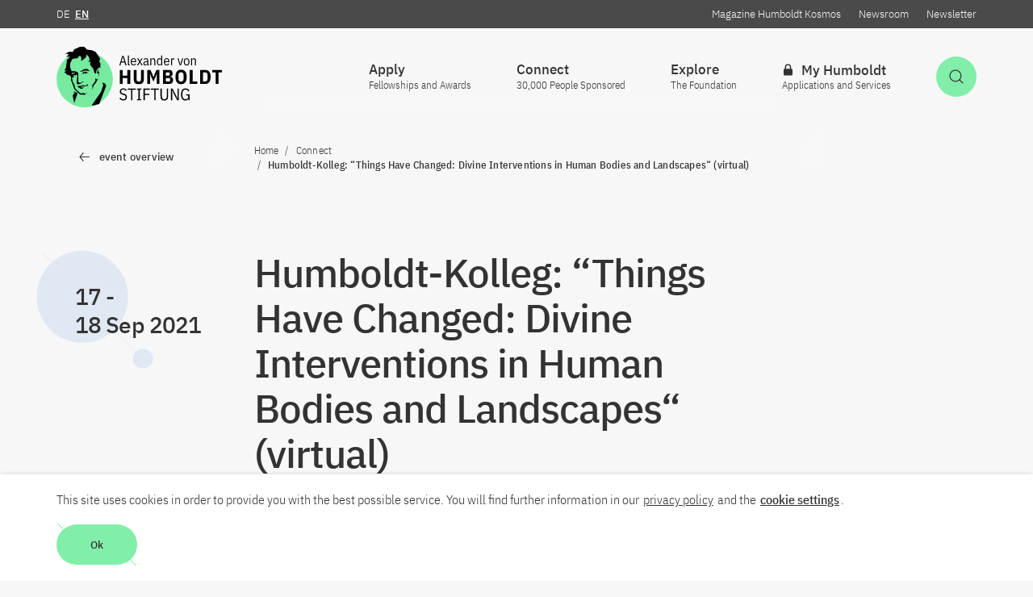

--- FILE ---
content_type: text/html; charset=utf-8
request_url: https://www.humboldt-foundation.de/en/connect/humboldt-kolleg-things-have-changed-divine-interventions-in-human-bodies-and-landscapes-virtuell
body_size: 8947
content:
<!DOCTYPE html>
<html class="no-js" lang="en">
<head>

<meta charset="utf-8">
<!-- 
	This website is powered by TYPO3 - inspiring people to share!
	TYPO3 is a free open source Content Management Framework initially created by Kasper Skaarhoj and licensed under GNU/GPL.
	TYPO3 is copyright 1998-2026 of Kasper Skaarhoj. Extensions are copyright of their respective owners.
	Information and contribution at https://typo3.org/
-->



<title>Humboldt-Kolleg: “Things Have Changed: Divine Interventions in Human Bodies and Landscapes“ (virtual) - Alexander von Humboldt-Stiftung</title>
<meta http-equiv="x-ua-compatible" content="IE=edge" />
<meta name="generator" content="TYPO3 CMS" />
<meta name="viewport" content="width=device-width, initial-scale=1.0" />
<meta property="og:title" content="Humboldt-Kolleg: “Things Have Changed: Divine Interventions in Human Bodies and Landscapes“ (virtual)" />
<meta property="og:type" content="article" />
<meta property="og:image" content="https://www.humboldt-foundation.de/fileadmin/avh-logo-twitter.png" />
<meta name="twitter:card" content="summary" />
<meta name="twitter:title" content="Humboldt-Kolleg: “Things Have Changed: Divine Interventions in Human Bodies and Landscapes“ (virtual)" />
<meta name="twitter:site" content="@AvHStiftung" />
<meta name="twitter:image" content="https://www.humboldt-foundation.de/fileadmin/avh-logo-twitter.png" />
<meta name="twitter:image:url" content="https://www.humboldt-foundation.de/fileadmin/avh-logo-twitter.png" />









<script>      document.documentElement.className = document.documentElement.className.replace(/(\s|^)no-js(\s|$)/, '$1js$2');      window.lazySizesConfig = {        lazyClass: 'js-lazyload'      };      window.alex = {        TITLE: 'Alexander von Humboldt-Stiftung',        ASSET_BASE_URL: 'https://assets.humboldt-foundation.de/2/',        JS_BASE_URL: 'https://assets.humboldt-foundation.de/2/javascripts.html',        ICON_SPRITE_URL: 'https://assets.humboldt-foundation.de/2/icons/icons.svg',        iconSpriteUrl: 'https://assets.humboldt-foundation.de/2/icons/icons.svg',        GDW_V1_URL: '/typo3conf/ext/rsmavhcontent/Resources/Public/Api/gdw-update-de.json',      };</script>    <!-- Copyright (c) 2000-2020 etracker GmbH. All rights reserved. -->    <!-- This material may not be reproduced, displayed, modified or distributed -->    <!-- without the express prior written permission of the copyright holder. -->    <!-- etracker tracklet 5.0 -->    <script type="text/javascript">    // var et_pagename = "";    // var et_areas = "";    // var et_tval = 0;    // var et_tsale = 0;    // var et_tonr = "";    // var et_basket = "";    </script>    <script id="_etLoader" type="text/javascript" charset="UTF-8" data-block-cookies="true" data-respect-dnt="true" data-secure-code="7PKzQs" src="//code.etracker.com/code/e.js" async></script>    <!-- etracker tracklet 5.0 end --><link rel="stylesheet" href="https://assets.humboldt-foundation.de/2/stylesheets/main.css">
<script src="https://assets.humboldt-foundation.de/2/javascripts/head.js"></script>
<script src="https://assets.humboldt-foundation.de/2/javascripts/lazyloading.js" async></script>
<script src="https://www.gstatic.com/charts/loader.js"></script>
<link rel="shortcut icon" href="https://assets.humboldt-foundation.de/2/favicon.ico">
<link rel="apple-touch-icon" sizes="180x180" href="https://assets.humboldt-foundation.de/2/images/favicons/apple-touch-icon.png">
<link rel="icon" sizes="32x32" href="https://assets.humboldt-foundation.de/2/images/favicons/favicon-32x32.png">
<link rel="icon" sizes="16x16" href="https://assets.humboldt-foundation.de/2/images/favicons/favicon-16x16.png">
<link rel="mask-icon" href="https://assets.humboldt-foundation.de/2/images/favicons/safari-pinned-tab.svg" color="#df3320">
<meta name="msapplication-TileColor" content="#00aba9">
<meta name="theme-color" content="#00aba9">
<link rel="manifest" href="https://assets.humboldt-foundation.de/2/manifest.json">
<link rel="msapplication-config" href="https://assets.humboldt-foundation.de/2/browserconfig.xml">
<meta name="apple-mobile-web-app-title" content="Alexander von Humboldt-Foundation">
<meta name="application-name" content="Alexander von Humboldt-Foundation"><script type="application/ld+json">
{
  "@context": "https://schema.org",
  "@type": "Organization",
  "name": "Alexander von Humboldt Foundation",
  "url": "https://www.humboldt-foundation.de/",
  "logo": "https://www.humboldt-foundation.de/typo3temp/assets/images/Copyright_____Copyright_____csm_AvH_Logo_Bildmarke_rgb_b000ae2c17_17405395c4e62cb33095635ed8a19ab5.jpg"
}
</script>
<link rel="canonical" href="https://www.humboldt-foundation.de/en/connect/humboldt-kolleg-things-have-changed-divine-interventions-in-human-bodies-and-landscapes-virtuell"/>

<link rel="alternate" hreflang="de-DE" href="https://www.humboldt-foundation.de/vernetzen/humboldt-kolleg-things-have-changed-divine-interventions-in-human-bodies-and-landscapes"/>
<link rel="alternate" hreflang="en-US" href="https://www.humboldt-foundation.de/en/connect/humboldt-kolleg-things-have-changed-divine-interventions-in-human-bodies-and-landscapes-virtuell"/>
<link rel="alternate" hreflang="x-default" href="https://www.humboldt-foundation.de/vernetzen/humboldt-kolleg-things-have-changed-divine-interventions-in-human-bodies-and-landscapes"/>
</head>
<body class="body--detail" id="top">

    
<a class="skip-link" href="#content"><span class="skip-link__text">Jump to the content</span></a>
<header class="header header--breadcrumb ">
	<div class="header__inner">
		<div class="header__main">
			<div class="header__logo">
				<a class="logo" href="/en/">
					<img class="logo__image" src="https://assets.humboldt-foundation.de/2/images/AvH-Logo.svg" alt="Alexander von Humboldt-Stiftung / Foundation" />
				</a>
			</div>
			<div class="header__functions">
				<div class="header__service t-dark">
					<div class="header__service-inner">
						<div class="header__language">
							<a href="/vernetzen/humboldt-kolleg-things-have-changed-divine-interventions-in-human-bodies-and-landscapes" class="header__service-link"><abbr class="header__service-abbr" title="Deutsch">DE</abbr></a><a href="/en/connect/humboldt-kolleg-things-have-changed-divine-interventions-in-human-bodies-and-landscapes-virtuell" class="header__service-link header__service-link--active"><abbr class="header__service-abbr" title="English">EN</abbr></a>
						</div>
						
							<div class="header__service-links">
								
									<a class="header__service-link" href="/en/explore/magazine-humboldt-kosmos">Magazine Humboldt Kosmos</a>
								
									<a class="header__service-link" href="/en/explore/newsroom">Newsroom</a>
								
									<a class="header__service-link" href="/en/newsletter-subscription">Newsletter</a>
								
							</div>
						
					</div>
				</div>
				<div class="header__buttons">
					
						<a class="button button--primary header__button-search-toggle" href="/en/search" id="header-search-toggle" aria-expanded="false" aria-controls="header-search">
							<svg class="icon icon--search button__icon" viewBox="0 0 200 200" role="presentation">
								<use xlink:href="#icon-search"></use>
							</svg>
							<span class="button__text u-hidden-visually">Open Search</span>
						</a>
					
					<button class="button button--secondary header__button-navigation-toggle" type="button" id="header-navigation-toggle" aria-expanded="false" aria-controls="header-navigation">
						<svg class="icon icon--menu button__icon" viewBox="0 0 200 200" role="presentation">
							<use xlink:href="#icon-menu"></use>
						</svg>
						<span class="button__text u-hidden-visually">Open Main Navigation</span>
					</button>
				</div>
				<div class="header__navigation" id="header-navigation">
					<nav class="navigation navigation--flyout navigation--level-1" aria-label="Hauptnavigation">
						<div class="navigation__inner">
							<div class="navigation__service-items-top">
								<div class="navigation__service-language">
									<a href="/vernetzen/humboldt-kolleg-things-have-changed-divine-interventions-in-human-bodies-and-landscapes" class="navigation__service-link"><abbr class="navigation__service-abbr" title="Deutsch">DE</abbr></a><a href="/en/connect/humboldt-kolleg-things-have-changed-divine-interventions-in-human-bodies-and-landscapes-virtuell" class="navigation__service-link navigation__service-link--active"><abbr class="header__service-abbr" title="English">EN</abbr></a>
								</div>
							</div>
							
<ul class="navigation__items navigation__items--main">
    
        <li class="navigation__item">
            
                    <button class="navigation__item-link navigation__move" id="navigation-30" aria-controls="menu-30" aria-expanded="false" aria-haspopup="true">
                    <span class="navigation__text">
                                                
                                                Apply</span>
                    
                        <span class="navigation__subline">Fellowships and Awards</span>
                    
                    
                        <svg class="icon icon--arrow-right navigation__icon" viewBox="0 0 200 200" role="presentation">
                            <use xlink:href="#icon-arrow-right"></use></svg>
                    </button>
                
            
                <div class="navigation__flyout" role="group" id="menu-30" aria-hidden="true" aria-labelledby="navigation-30">
                    <div class="navigation__flyout-inner">
                        <ul class="navigation__submenu navigation__submenu--level-2">
                            <li class="navigation__submenu-item navigation__submenu-item--back"><button class="navigation__back" type="button" title="one level back">
                                <svg class="icon icon--arrow-left navigation__icon" viewBox="0 0 200 200" role="presentation">
                                    <use xlink:href="#icon-arrow-left"></use>
                                </svg><span class="navigation__text">Apply</span></button></li>
                            
                                <li class="navigation__submenu-item">
                                    <a class="navigation__submenu-item-link" href="/en/apply/sponsorship-programmes">
                                        <span class="navigation__text">Sponsorship programmes</span>
                                    </a>
                                </li>
                            
                                <li class="navigation__submenu-item">
                                    <a class="navigation__submenu-item-link" href="/en/apply/benefits-for-sponsorship-recipients">
                                        <span class="navigation__text">Benefits for sponsorship recipients</span>
                                    </a>
                                </li>
                            
                                <li class="navigation__submenu-item">
                                    <a class="navigation__submenu-item-link" href="/en/apply/advice">
                                        <span class="navigation__text">Advice</span>
                                    </a>
                                </li>
                            
                                <li class="navigation__submenu-item">
                                    <a class="navigation__submenu-item-link" href="/en/apply/living-and-doing-research-in-germany">
                                        <span class="navigation__text">Living and doing research in Germany</span>
                                    </a>
                                </li>
                            
                                <li class="navigation__submenu-item">
                                    <a class="navigation__submenu-item-link" href="/en/apply/sponsorship-during-your-stay">
                                        <span class="navigation__text">Sponsorship during your stay</span>
                                    </a>
                                </li>
                            
                                <li class="navigation__submenu-item">
                                    <a class="navigation__submenu-item-link" href="/en/apply/alumni-programmes">
                                        <span class="navigation__text">Alumni Programmes</span>
                                    </a>
                                </li>
                            
                                <li class="navigation__submenu-item">
                                    <a class="navigation__submenu-item-link" href="/en/apply/become-a-humboldt-host">
                                        <span class="navigation__text">Become a Humboldt host!</span>
                                    </a>
                                </li>
                            
                        </ul>
                        
                            
                                <div class="navigation__teaser">
                                    <article class="article-teaser">
                                        <div class="article-teaser__content">
                                            <h2 class="headline headline--4 f-w-semibold article-teaser__headline">
                                                <a class="headline__link js-overlay-link" href="/en/apply/sponsorship-programmes/international-climate-protection-fellowship" data-overlay-target="headline">
                                                    International Climate Protection Fellowship <span class="headline__icon">
                                                                        <svg class="icon icon--arrow-right" viewBox="0 0 200 200" role="presentation"><use xlink:href="#icon-arrow-right"></use></svg>
                                                                    </span>
                                                </a>
                                            </h2>
                                        </div>
                                        
                                            <div class="article-teaser__image">
                                                <figure class="figure">
                                                    <div class="figure__media">
                                                        <div class="image loading" style="padding-top: 56.25%;">
                                                            <noscript>
                                                                <img class="image__fallback" alt="Erde mit grünen Kontinenten, Symbolbild Internationales Klimaschutzstipendium" height="558" src="/fileadmin/_processed_/1/c/csm_iks_visual_477d53bdc3.jpg" width="992" />
                                                            </noscript>
                                                            <img class="image__img js-lazyload" src="/fileadmin/_processed_/1/c/csm_iks_visual_477d53bdc3.jpg" data-src="/fileadmin/_processed_/1/c/csm_iks_visual_477d53bdc3.jpg" width="992" height="558" alt="Erde mit grünen Kontinenten, Symbolbild Internationales Klimaschutzstipendium" />
                                                        </div>
                                                    </div>
                                                    
                                                </figure>
                                            </div>
                                        
                                    </article>
                                </div>
                            
                        
                    </div>
                </div>
            
        </li>
    
        <li class="navigation__item">
            
                    <button class="navigation__item-link navigation__move" id="navigation-322" aria-controls="menu-322" aria-expanded="false" aria-haspopup="true">
                    <span class="navigation__text">
                                                
                                                Connect</span>
                    
                        <span class="navigation__subline">30,000 People Sponsored</span>
                    
                    
                        <svg class="icon icon--arrow-right navigation__icon" viewBox="0 0 200 200" role="presentation">
                            <use xlink:href="#icon-arrow-right"></use></svg>
                    </button>
                
            
                <div class="navigation__flyout" role="group" id="menu-322" aria-hidden="true" aria-labelledby="navigation-322">
                    <div class="navigation__flyout-inner">
                        <ul class="navigation__submenu navigation__submenu--level-2">
                            <li class="navigation__submenu-item navigation__submenu-item--back"><button class="navigation__back" type="button" title="one level back">
                                <svg class="icon icon--arrow-left navigation__icon" viewBox="0 0 200 200" role="presentation">
                                    <use xlink:href="#icon-arrow-left"></use>
                                </svg><span class="navigation__text">Connect</span></button></li>
                            
                                <li class="navigation__submenu-item">
                                    <a class="navigation__submenu-item-link" href="/en/connect/explore-the-humboldt-network">
                                        <span class="navigation__text">Explore the Humboldt Network</span>
                                    </a>
                                </li>
                            
                                <li class="navigation__submenu-item">
                                    <a class="navigation__submenu-item-link" href="/en/connect/events-calendar">
                                        <span class="navigation__text">Events calendar</span>
                                    </a>
                                </li>
                            
                                <li class="navigation__submenu-item">
                                    <a class="navigation__submenu-item-link" href="/en/connect/alumni-associations">
                                        <span class="navigation__text">Alumni Associations</span>
                                    </a>
                                </li>
                            
                                <li class="navigation__submenu-item">
                                    <a class="navigation__submenu-item-link" href="/en/connect/humboldt-life">
                                        <span class="navigation__text">Humboldt Life</span>
                                    </a>
                                </li>
                            
                                <li class="navigation__submenu-item">
                                    <a class="navigation__submenu-item-link" href="/en/connect/humboldtian-and-nobel-laureate">
                                        <span class="navigation__text">Humboldtian Nobel laureates</span>
                                    </a>
                                </li>
                            
                                <li class="navigation__submenu-item">
                                    <a class="navigation__submenu-item-link" href="/en/connect/ambassador-scientists">
                                        <span class="navigation__text">Ambassador Scientists</span>
                                    </a>
                                </li>
                            
                                <li class="navigation__submenu-item">
                                    <a class="navigation__submenu-item-link" href="/en/connect/promote-the-alexander-von-humboldt-foundation">
                                        <span class="navigation__text">Promote the Humboldt Foundation</span>
                                    </a>
                                </li>
                            
                        </ul>
                        
                            
                                <div class="navigation__teaser">
                                    <article class="article-teaser">
                                        <div class="article-teaser__content">
                                            <h2 class="headline headline--4 f-w-semibold article-teaser__headline">
                                                <a class="headline__link js-overlay-link" href="/en/connect/humboldtian-and-nobel-laureate" data-overlay-target="headline">
                                                    Humboldtian Nobel laureates <span class="headline__icon">
                                                                        <svg class="icon icon--arrow-right" viewBox="0 0 200 200" role="presentation"><use xlink:href="#icon-arrow-right"></use></svg>
                                                                    </span>
                                                </a>
                                            </h2>
                                        </div>
                                        
                                            <div class="article-teaser__image">
                                                <figure class="figure">
                                                    <div class="figure__media">
                                                        <div class="image loading" style="padding-top: 56.25%;">
                                                            <noscript>
                                                                <img class="image__fallback" alt="Shot of a ceremonial Nobel Prize award ceremony from a bird&#039;s eye view" height="558" src="/fileadmin/_processed_/2/3/csm_5a2fa496a8a6c60e004ed3dd_orignal__ALX5807_e982257ba1.jpg" width="992" />
                                                            </noscript>
                                                            <img class="image__img js-lazyload" src="/fileadmin/_processed_/2/3/csm_5a2fa496a8a6c60e004ed3dd_orignal__ALX5807_e982257ba1.jpg" data-src="/fileadmin/_processed_/2/3/csm_5a2fa496a8a6c60e004ed3dd_orignal__ALX5807_e982257ba1.jpg" width="992" height="558" alt="Shot of a ceremonial Nobel Prize award ceremony from a bird&#039;s eye view" />
                                                        </div>
                                                    </div>
                                                    
                                                        <figcaption class="figure__caption">
                                                            <button class="copyright js-tooltip figure__copyright" title="© Nobel Media AB. Photo: Alexander Mahmoud. Overview from the Nobel Prize Award Ceremony at the Stockholm Concert Hall, 10 December 2017" aria-label="show imagesource"><svg class="icon icon--copyright" viewBox="0 0 200 200" role="presentation">
                                                                <use xlink:href="#icon-copyright"></use>
                                                            </svg></button></figcaption>
                                                    
                                                </figure>
                                            </div>
                                        
                                    </article>
                                </div>
                            
                        
                    </div>
                </div>
            
        </li>
    
        <li class="navigation__item">
            
                    <button class="navigation__item-link navigation__move" id="navigation-328" aria-controls="menu-328" aria-expanded="false" aria-haspopup="true">
                    <span class="navigation__text">
                                                
                                                Explore</span>
                    
                        <span class="navigation__subline">The Foundation</span>
                    
                    
                        <svg class="icon icon--arrow-right navigation__icon" viewBox="0 0 200 200" role="presentation">
                            <use xlink:href="#icon-arrow-right"></use></svg>
                    </button>
                
            
                <div class="navigation__flyout" role="group" id="menu-328" aria-hidden="true" aria-labelledby="navigation-328">
                    <div class="navigation__flyout-inner">
                        <ul class="navigation__submenu navigation__submenu--level-2">
                            <li class="navigation__submenu-item navigation__submenu-item--back"><button class="navigation__back" type="button" title="one level back">
                                <svg class="icon icon--arrow-left navigation__icon" viewBox="0 0 200 200" role="presentation">
                                    <use xlink:href="#icon-arrow-left"></use>
                                </svg><span class="navigation__text">Explore</span></button></li>
                            
                                <li class="navigation__submenu-item">
                                    <a class="navigation__submenu-item-link" href="/en/explore/magazine-humboldt-kosmos">
                                        <span class="navigation__text">Magazine Humboldt Kosmos</span>
                                    </a>
                                </li>
                            
                                <li class="navigation__submenu-item">
                                    <a class="navigation__submenu-item-link" href="/en/explore/newsroom">
                                        <span class="navigation__text">Newsroom</span>
                                    </a>
                                </li>
                            
                                <li class="navigation__submenu-item">
                                    <a class="navigation__submenu-item-link" href="/en/explore/about-the-humboldt-foundation">
                                        <span class="navigation__text">About the Humboldt Foundation</span>
                                    </a>
                                </li>
                            
                                <li class="navigation__submenu-item">
                                    <a class="navigation__submenu-item-link" href="/en/explore/the-foundation-as-an-employer">
                                        <span class="navigation__text">The Foundation as an employer</span>
                                    </a>
                                </li>
                            
                                <li class="navigation__submenu-item">
                                    <a class="navigation__submenu-item-link" href="/en/explore/figures-and-statistics">
                                        <span class="navigation__text">Figures and statistics</span>
                                    </a>
                                </li>
                            
                                <li class="navigation__submenu-item">
                                    <a class="navigation__submenu-item-link" href="/en/explore/organisation">
                                        <span class="navigation__text">Organisation</span>
                                    </a>
                                </li>
                            
                        </ul>
                        
                            
                                <div class="navigation__teaser">
                                    <article class="article-teaser">
                                        <div class="article-teaser__content">
                                            <h2 class="headline headline--4 f-w-semibold article-teaser__headline">
                                                <a class="headline__link js-overlay-link" href="/en/explore/newsroom/ai-and-us-what-artificial-intelligence-means-for-our-lives" data-overlay-target="headline">
                                                    AI and Us – what artificial intelligence means for our lives <span class="headline__icon">
                                                                        <svg class="icon icon--arrow-right" viewBox="0 0 200 200" role="presentation"><use xlink:href="#icon-arrow-right"></use></svg>
                                                                    </span>
                                                </a>
                                            </h2>
                                        </div>
                                        
                                            <div class="article-teaser__image">
                                                <figure class="figure">
                                                    <div class="figure__media">
                                                        <div class="image loading" style="padding-top: 56.25%;">
                                                            <noscript>
                                                                <img class="image__fallback" alt="Podcast cover: AI and Us - what Artificial Intelligence means for our lives" height="558" src="/fileadmin/_processed_/4/1/csm_16-zu-09-engl_wave_58ddd4108d.jpg" width="992" />
                                                            </noscript>
                                                            <img class="image__img js-lazyload" src="/fileadmin/_processed_/4/1/csm_16-zu-09-engl_wave_58ddd4108d.jpg" data-src="/fileadmin/_processed_/4/1/csm_16-zu-09-engl_wave_58ddd4108d.jpg" width="992" height="558" alt="Podcast cover: AI and Us - what Artificial Intelligence means for our lives" />
                                                        </div>
                                                    </div>
                                                    
                                                </figure>
                                            </div>
                                        
                                    </article>
                                </div>
                            
                        
                    </div>
                </div>
            
        </li>
    
        <li class="navigation__item">
            
                    <a class="navigation__item-link navigation__move" href="/en/login?redirect_id=%2Fen%2Fmy-humboldt" id="navigation-12" >
                    <span class="navigation__text">
                                                
                                                    <svg class="icon icon--lock" viewBox="0 0 200 200" role="presentation">
                                                        <use xlink:href="#icon-lock"></use>
                                                    </svg>
                                                
                                                My Humboldt</span>
                    
                        <span class="navigation__subline">Applications and Services</span>
                    
                    
                    </a>
                
            
        </li>
    
</ul>

							<div class="navigation__service-items">
								
									<a class="navigation__service-link" href="/en/explore/magazine-humboldt-kosmos">Magazine Humboldt Kosmos</a>
								
									<a class="navigation__service-link" href="/en/explore/newsroom">Newsroom</a>
								
									<a class="navigation__service-link" href="/en/newsletter-subscription">Newsletter</a>
								
							</div>
							<div class="navigation__close"><button class="button button--dark header__panel-close" type="button"><svg class="icon icon--close button__icon" viewBox="0 0 200 200" role="presentation">
								<use xlink:href="#icon-close"></use>
							</svg><span class="button__text u-hidden-visually">close</span></button></div>
						</div>
					</nav>
				</div>
				

				
					

<div class="header__search" id="header-search">
    <section class="search">
        <div class="search__inner">
            <div class="search__top">
                <h2 class="search__title">Search</h2>
                <form class="search__form" action="/en/search" method="get">
                    
											
													<input id="search-87xk9" class="search__query" name="tx_solr[q]" data-autosuggest="true" data-autosuggest-url="/en/search?type=7385&tx_rsmavhsolr_pi_suggest[queryString]=" type="search" placeholder="Search" data-autosuggest-placeholder="Search" autocomplete="off"/>
												
                    
                    
                        <div class="search__categories">
                            
                                <a href="/en/apply/sponsorship-programmes/programmes-a-to-z">Awards and fellowships</a>
                            
                                <a href="/en/connect/explore-the-humboldt-network">Search Humboldtians</a>
                            
                        </div>
                    
                    <button class="button button--primary button--decoration" type="submit">
                        <span class="button__text">Search</span>
                    </button>
                </form>
            </div>
            
                <div class="search__tags">
                    <div class="tag-group">
                        <p class="tag-group__title" id="tag-group-b8d2">Search for tags</p>
                        <ul class="tag-group__list" aria-labelledby="tag-group-b8d2">
                            
                                
                                    <li class="tag-group__item">
                                        
                                                <a class="tag" href="/en/search?tx_solr%5Bfilter%5D%5B0%5D=category_stringM%3AHumboldt%20Professorships%20for%20AI&amp;tx_solr%5Bq%5D=%2A">Humboldt Professorships for AI</a>
                                            
                                    </li>
                                
                            
                                
                                    <li class="tag-group__item">
                                        
                                                <a class="tag" href="/en/search?tx_solr%5Bfilter%5D%5B0%5D=category_stringM%3AHumboldt%20Professorships&amp;tx_solr%5Bq%5D=%2A">Humboldt Professorships</a>
                                            
                                    </li>
                                
                            
                                
                                    <li class="tag-group__item">
                                        
                                                <a class="tag" href="/en/explore/magazine-humboldt-kosmos/focus">KOSMOS - Focus</a>
                                            
                                    </li>
                                
                            
                                
                                    <li class="tag-group__item">
                                        
                                                <a class="tag" href="/en/explore/magazine-humboldt-kosmos/quick-insights">KOSMOS - Quick insights</a>
                                            
                                    </li>
                                
                            
                                
                                    <li class="tag-group__item">
                                        
                                                <a class="tag" href="/en/explore/magazine-humboldt-kosmos/humboldtians-in-private">KOSMOS - Humboldtians in private</a>
                                            
                                    </li>
                                
                            
                        </ul>
                    </div>
                </div>
            
            <div class="search__close"><button class="button button--dark header__panel-close" type="button"><svg class="icon icon--close button__icon" viewBox="0 0 200 200" role="presentation">
                <use xlink:href="#icon-close"></use>
            </svg><span class="button__text u-hidden-visually">close</span></button></div>
        </div>
    </section>
</div>

				
			</div>
		</div>
	</div>
	<div class="header__breadcrumb">
		
        <div class="header__breadcrumb-backlink">
            <a class="icon-link icon-link--back icon-link--small" href="/en/connect/events-calendar">
                <span class="icon-link__text">event overview</span>
                <span class="icon-link__icon"><svg class="icon icon--arrow-left" viewBox="0 0 200 200" role="presentation">
                    <use xlink:href="#icon-arrow-left"></use>
                    </svg>
                </span>
            </a>
        </div>
    


		
			<nav class="breadcrumb js-breadcrumb" aria-label="Aktuelle Position"><button class="breadcrumb__toggle" type="button" aria-controls="breadcrumb-items"><span class="breadcrumb__label">show navigation path<span class="breadcrumb__label-symbol" aria-hidden="true">+</span></span></button>
				<ol class="breadcrumb__list" id="breadcrumb-items" itemscope="itemscope" itemtype="http://schema.org/BreadcrumbList">
					
						
								<li class="breadcrumb__list-item" itemprop="itemListElement" itemscope="itemscope" itemtype="http://schema.org/ListItem">
									<a class="breadcrumb__item" href="/en/" itemprop="item" itemscope="itemscope" itemtype='https://schema.org/WebPage' itemid='/en/'>
										<span class="breadcrumb__label" itemprop="name">Home</span>
									</a>
									<meta itemprop="position" content="1" />
								</li>
							
					
						
								<li class="breadcrumb__list-item" itemprop="itemListElement" itemscope="itemscope" itemtype="http://schema.org/ListItem">
									<span class="breadcrumb__item"  itemprop="item" itemscope="itemscope" itemtype='https://schema.org/WebPage' itemid='/connect'>
										<span class="breadcrumb__label" itemprop="name">Connect</span>
									</span>
									<meta itemprop="position" content="2" />
								</li>
							
					
						
								<li class="breadcrumb__list-item" itemprop="itemListElement" itemscope="itemscope" itemtype="http://schema.org/ListItem">
									<span class="breadcrumb__item" aria-current="page" itemprop="item" itemscope="itemscope" itemtype='https://schema.org/WebPage'>
										<span class="breadcrumb__label" itemprop="name">Humboldt-Kolleg: “Things Have Changed: Divine Interventions in Human Bodies and Landscapes“ (virtual)</span>
									</span>
									<meta itemprop="position" content="3" />
								</li>
							
					
				</ol>
			</nav>
		
	</div>
</header>

    <!--TYPO3SEARCH_begin-->
    
		<div class="page" id="page">
			<main class="article" id="content">
				<header class="article-header">
					<div class="article-header__inner">
						<div class="article-header__head">
							<div class="article-header__date f-normal">
								
	
			
					
							
									<time datetime="2021-09-17">17</time> -
									<time datetime="2021-09-18">18 Sep 2021</time>
								
						
				
		





							</div>
							<div class="article-header__headline">
								
								<h1 class="headline headline--1 f-w-semibold">Humboldt-Kolleg: “Things Have Changed: Divine Interventions in Human Bodies and Landscapes“ (virtual)</h1>
							</div>
						</div>
						<div class="article-header__text">
							<div class="text">
								<dl class="icon-list">
									
									<div class="icon-list__item">
										<dt class="icon-list__content">
											<svg class="icon icon--calendar icon-list__icon" viewBox="0 0 200 200"
													 role="img" aria-labelledby="icon-df67-title">
												<title id="icon-df67-title">When</title>
												<use xlink:href="#icon-calendar"></use>
											</svg>
										</dt>
										<dd class="icon-list__content">
											
	
			
					
							
									<time datetime="2021-09-17">17</time> -
									<time datetime="2021-09-18">18 Sep 2021</time>
								
						
				
		





											
										</dd>
									</div>
									
								</dl>
								

							</div>
						</div>
						
					</div>
				</header>
				<div class="article-content">
					<div class="article-content__inner">
						<div class="clearfix"><!-- --></div>
					</div>
				</div>
				
    <!--TYPO3SEARCH_end-->
    <footer class="article-footer">
        <ul class="article-tools">
            <li class="article-tools__item">
                <button class="icon-link icon-link--left icon-link--small js-print">
                    <span
                        class="icon-link__text">Print</span>
                    <span class="icon-link__icon">
                    <svg class="icon icon--print" viewBox="0 0 200 200" role="presentation">
                        <use xlink:href="#icon-print"></use>
                    </svg>
                </span>
                </button>
            </li>
            <li class="article-tools__item">
                <div class="share">
                    <button class="icon-link icon-link--left icon-link--small share__trigger" type="button"
                            title="Diese Seite teilen">
                        <span
                            class="icon-link__text">Share</span>
                        <span class="icon-link__icon">
                        <svg class="icon icon--share" viewBox="0 0 200 200" role="presentation">
                            <use xlink:href="#icon-share"></use>
                        </svg>
                    </span>
                    </button>
                    <div class="share__tooltip" aria-hidden="true">
                        <ul class="share__list">
													<li class="share__item"><a class="share__link js-popup" href="https://www.linkedin.com/sharing/share-offsite/?url=https://www.humboldt-foundation.de/en/connect/humboldt-kolleg-things-have-changed-divine-interventions-in-human-bodies-and-landscapes-virtuell" data-name="LinkedIn"><svg class="icon icon--linkedin" viewBox="0 0 200 200" role="presentation">
														<use xlink:href="#icon-linkedin"></use>
													</svg><span class="share__label">LinkedIn</span></a></li>
													<li class="share__item"><a class="share__link js-popup" href="https://bsky.app/intent/compose?text=%0Ahttps://www.humboldt-foundation.de/en/connect/humboldt-kolleg-things-have-changed-divine-interventions-in-human-bodies-and-landscapes-virtuell" data-name="Bluesky"><svg class="icon icon--bluesky" viewBox="0 0 200 200" role="presentation">
														<use xlink:href="#icon-bluesky"></use>
													</svg><span class="share__label">Bluesky</span></a></li>
                            <li class="share__item"><a class="share__link js-popup"
                                                       href="https://www.facebook.com/sharer.php?u=https://www.humboldt-foundation.de/en/connect/humboldt-kolleg-things-have-changed-divine-interventions-in-human-bodies-and-landscapes-virtuell"
                                                       data-name="Facebook">
                                <svg class="icon icon--facebook" viewBox="0 0 200 200" role="presentation">
                                    <use xlink:href="#icon-facebook"></use>
                                </svg>
                                <span class="share__label">Facebook</span></a></li>
                            <li class="share__item"><a class="share__link js-popup"
                                                       href="https://www.xing.com/spi/shares/new?url=https://www.humboldt-foundation.de/en/connect/humboldt-kolleg-things-have-changed-divine-interventions-in-human-bodies-and-landscapes-virtuell"
                                                       data-name="Xing">
                                <svg class="icon icon--xing" viewBox="0 0 200 200" role="presentation">
                                    <use xlink:href="#icon-xing"></use>
                                </svg>
                                <span class="share__label">Xing</span></a></li>
                            <li class="share__item"><a class="share__link"
                                                       href="mailto:?subject=found on page humboldt-foundation.de&amp;body=https://www.humboldt-foundation.de/en/connect/humboldt-kolleg-things-have-changed-divine-interventions-in-human-bodies-and-landscapes-virtuell"
                                                       data-name="E-Mail">
                                <svg class="icon icon--mail-fill" viewBox="0 0 200 200" role="presentation">
                                    <use xlink:href="#icon-mail-fill"></use>
                                </svg>
                                <span class="share__label">Email</span></a>
                            </li>
                            <li class="share__item">
                                <button class="share__link js-copy" type="button"
                                        data-clipboard-text="https://www.humboldt-foundation.de/en/connect/humboldt-kolleg-things-have-changed-divine-interventions-in-human-bodies-and-landscapes-virtuell" data-copy-message="Copy Link" data-copied-message="in clipboard &#10003;">
                                    <svg class="icon icon--copy" viewBox="0 0 200 200" role="presentation">
                                        <use xlink:href="#icon-copy"></use>
                                    </svg>
                                    <span class="share__label">Copy Link</span>
                                </button>
                            </li>
                        </ul>
                        <button class="share__close" type="button"
                                title="close"
                                hidden="hidden">
                            <svg class="icon icon--close" viewBox="0 0 200 200" role="presentation">
                                <use xlink:href="#icon-close"></use>
                            </svg>
                        </button>
                        <div class="share__arrow"></div>
                    </div>
                </div>
            </li>
        </ul>
        
                
            
    </footer>
    <!--TYPO3SEARCH_begin-->


    



			</main>
		</div>
		<!--TYPO3SEARCH_end-->
		<div class="article-browser">
			<div class="article-browser__inner">
				<div class="article-browser__item">
					
						
							
								<a href="/en/connect/abschlusstreffen-der-bundeskanzler-stipendiatinnen-2020/2021" class="icon-link icon-link--back icon-link--small article-browser__link js-overlay-link" data-overlay-target="article-browser__item">
                                    <span class="icon-link__text">
                                        <span class="f-w-light">
                                            Previous Event Release</span> Final Meeting of the German Chancellor Fellows 2020/2021
                                    </span>
									<span class="icon-link__icon">
                                        <svg class="icon icon--arrow-left" viewBox="0 0 200 200" role="presentation">
                                              <use xlink:href="#icon-arrow-left"></use>
                                        </svg>
                                    </span>
								</a>
							
						
					
				</div>
				<div class="article-browser__item">
					
						
							<a href="/en/connect/3-japanese-american-german-frontiers-of-science-symposium" class="icon-link icon-link--right icon-link--small article-browser__link js-overlay-link" data-overlay-target="article-browser__item">
                                <span class="icon-link__text">
                                    <span class="f-w-light">
                                        Next Event Release</span> 3. Japanese-American-German Frontiers of Science Symposium (postponed to 15.-18.09.2022)
                                </span>
								<span class="icon-link__icon">
                                    <svg class="icon icon--arrow-right" viewBox="0 0 200 200"
																				 role="presentation">
                                        <use xlink:href="#icon-arrow-right"></use>
                                    </svg>
                                </span>
							</a>
						
					
				</div>
			</div>
		</div>
		<!--TYPO3SEARCH_begin-->
	
    <!--TYPO3SEARCH_end-->
    
    <footer class="footer" id="footer">
        <div class="footer__inner">
            <div class="footer__navigation-container">
                <div class="footer__navigation">
                    
                        
                            
                                <div class="footer__navigation-group">
                                    <div class="footer__navigation-headline">
                                        <h2 class="headline headline--5 f-w-semibold">Apply</h2>
                                    </div>
                                    <ul class="footer__navigation-list">
                                        
                                            <li class="footer__navigation-item">
                                                <a class="footer__link "
                                                   href="/en/apply/sponsorship-programmes/programme-search">
                                                    <span class="footer__link-text">Programme search</span>
                                                </a>
                                            </li>
                                        
                                            <li class="footer__navigation-item">
                                                <a class="footer__link "
                                                   href="/en/apply/sponsorship-programmes/humboldt-research-fellowship">
                                                    <span class="footer__link-text">Humboldt Research Fellowship</span>
                                                </a>
                                            </li>
                                        
                                            <li class="footer__navigation-item">
                                                <a class="footer__link "
                                                   href="/en/apply/sponsorship-during-your-stay">
                                                    <span class="footer__link-text">Sponsorship during your stay</span>
                                                </a>
                                            </li>
                                        
                                            <li class="footer__navigation-item">
                                                <a class="footer__link "
                                                   href="/en/apply/alumni-programmes">
                                                    <span class="footer__link-text">Alumni sponsorship</span>
                                                </a>
                                            </li>
                                        
                                    </ul>
                                </div>
                            
                        
                    
                    <div class="footer__navigation-group footer__navigation-group--social">
                        <div class="footer__navigation-headline">
                            <h2 class="headline headline--5 f-w-semibold">
                                Social Media</h2>
                        </div>
                        <ul class="footer__navigation-list">
														<li class="footer__navigation-item">
															<a class="icon-link icon-link--left icon-link--small footer__icon-link" target="_blank"
																 href="https://www.linkedin.com/company/alexander-von-humboldt-foundation/">
																<span class="icon-link__text">LinkedIn</span>
																<span class="icon-link__icon"><svg class="icon icon--linkedin" viewBox="0 0 200 200"
																																	 role="presentation"><use
																	xlink:href="#icon-linkedin"></use></svg>
																	</span>
															</a>
														</li>
													<li class="footer__navigation-item">
														<a class="icon-link icon-link--left icon-link--small footer__icon-link" target="_blank"
															 href="https://bsky.app/profile/humboldt-foundation.de">
															<span class="icon-link__text">Bluesky</span>
															<span class="icon-link__icon">
                                    <svg class="icon icon--x.com" viewBox="0 0 200 200" role="presentation"><use
																			xlink:href="#icon-bluesky"></use></svg>
                                </span>
														</a>
													</li>
                            <li class="footer__navigation-item">
                                <a class="icon-link icon-link--left icon-link--small footer__icon-link" target="_blank"
                                   href="https://www.youtube.com/channel/UCHwD1p7c37XT4jjW66cp58A">
                                    <span class="icon-link__text">YouTube</span>
                                    <span class="icon-link__icon"><svg class="icon icon--youtube" viewBox="0 0 200 200"
                                                                       role="presentation"><use
                                        xlink:href="#icon-youtube"></use></svg>
                                </span>
                                </a>
                            </li>
                        </ul>
                    </div>
                </div>
                
                    <ul class="footer__subnavigation" aria-label="Service">
                        
                            <li class="footer__subnavigation-item">
                                <a class="footer__link" href="/en/explore/the-foundation-as-an-employer">
                                    <span class="footer__link-text">Career</span>
                                </a>
                            </li>
                        
                            <li class="footer__subnavigation-item">
                                <a class="footer__link" href="/en/contact">
                                    <span class="footer__link-text">Contact</span>
                                </a>
                            </li>
                        
                            <li class="footer__subnavigation-item">
                                <a class="footer__link" href="/en/imprint">
                                    <span class="footer__link-text">Imprint</span>
                                </a>
                            </li>
                        
                            <li class="footer__subnavigation-item">
                                <a class="footer__link" href="/en/privacy-policy">
                                    <span class="footer__link-text">Privacy policy</span>
                                </a>
                            </li>
                        
                            <li class="footer__subnavigation-item">
                                <a class="footer__link" href="/en/accessibility-statement">
                                    <span class="footer__link-text">Accessibility</span>
                                </a>
                            </li>
                        
                            <li class="footer__subnavigation-item">
                                <a class="footer__link" href="/en/report-an-accessibility-problem">
                                    <span class="footer__link-text">Report an accessibility problem</span>
                                </a>
                            </li>
                        
                    </ul>
                
            </div>
            <div class="footer__form-container">
                    <form class="footer__form" action="/en/newsletter-subscription" method="get">
                        <div class="footer__form-headline">
                            <h3 class="headline headline--3 f-w-semibold headline--wide">Register for the Newsletter</h3>
                        </div>
                        <div class="footer__form-inner">
                            <div class="footer__form-group">
                                <div class="form-group"><label class="label form-group__label" for="form-group-f144">
                                    E-mail address</label>
                                    <div class="form-group__input form-group__input--large"><input name="email"
                                        class="input input--white input--large" id="form-group-f144" type="email"
                                        required="required"/></div>
                                </div>
                            </div>
                            <button class="button button--primary button--decoration footer__form-button" type="submit">
                                <span class="button__text">Continue</span></button>
                        </div>
                    </form>
                <div class="footer__logo">
                    <div class="logo"><img class="logo__image" src="https://assets.humboldt-foundation.de/2/images/AvH-Logo.svg" alt="Alexander von Humboldt-Stiftung / Foundation"/></div>
                </div>
            </div>
        </div>
    </footer>
    
    <template class="js-cookie-alert">
        <div class="cookie">
            <div class="cookie__inner">
                <p>
			   This site uses cookies in order to provide you with the best possible service. You will find further information in our
			   <a href="/en/privacy-policy" class="link link--orange">privacy policy</a>
			   and the <button class="link link--orange js-cookie-collapse" type="button" aria-controls="#cookie-form" aria-expanded="false">cookie settings</button>.
				</p>
                <div class="cookie__form" id="cookie-form" aria-hidden="true">
                    <fieldset class="form-group">
                        <legend class="label form-group__label"></legend>
                        <div class="form-group__item"><label class="checkbox" for="checkbox-form-group-b6c3-0"><input class="checkbox__input" type="checkbox" checked="checked" disabled="disabled" id="checkbox-form-group-b6c3-0" name="checkbox-form-group-b6c3-0" cookie="cookie-consent" /><span class="checkbox__indicator"><svg class="icon icon--tick checkbox__indicator-icon" viewBox="0 0 200 200">
<use xlink:href="#icon-tick" role="presentation"></use>
</svg></span><span class="checkbox__label">Necessary cookies (ensuring the technically correct operation of the website)</span></label>
                            
                        </div>
                        <div class="form-group__item"><label class="checkbox" for="checkbox-form-group-b6c3-1"><input class="checkbox__input" type="checkbox" id="checkbox-form-group-b6c3-1" name="checkbox-form-group-b6c3-1" cookie="cookie-marketing" /><span class="checkbox__indicator"><svg class="icon icon--tick checkbox__indicator-icon" viewBox="0 0 200 200">
  <use xlink:href="#icon-tick" role="presentation"></use>
</svg></span><span class="checkbox__label">Marketing cookies (are used to display content from external providers, such as YouTube, Google, Bluesky and LinkedIn)</span></label>
                            
                        </div>
                    </fieldset>
                </div>
                <div class="cookie__button"><button class="button button--primary button--decoration" type="button"><span class="button__text">Ok</span></button></div>
            </div>
        </div>
    </template>

    <script>
        // console.log(document.cookie);
        if (document.cookie.split(';').filter(function(item) {
            return item.indexOf('avh-cookie-tracking=accept') >= 0
        }).length) {
            // console.log('Tracking cookies accepted')
        } else {
            // console.log('Tracking cookies denied')
        }
    </script>





	<style>
  
 @media screen and (max-width: 480px) {
        #page.page {overflow:clip;}
}
		.mag-stage__controls {
			z-index: 1;
  		}
		.article-teaser-row__frame {
  			max-width: 100%;
		}
  /* refs #118443 */
		.stage__slider .slider__autoplay {
			z-index: 10000;
		}
	</style>
<script src="https://assets.humboldt-foundation.de/2/translations/en.js"></script>
<script src="https://assets.humboldt-foundation.de/2/javascripts/ie-banner.js"></script>
<script src="https://assets.humboldt-foundation.de/2/javascripts/main.js"></script>

<script src="/typo3conf/ext/form_crshield/Resources/Public/JavaScript/FormCrShield.js?1706792903"></script>
<script src="/typo3temp/assets/js/f7a2ccc796f3dc89e7caf3bb2cc64824.js?1760713379"></script>


<link rel="stylesheet" type="text/css" href="/typo3conf/ext/rsmavhsitepackage/Resources/Public/Css/cookiebanner.css" media="all">

</body>
</html>

--- FILE ---
content_type: application/javascript
request_url: https://assets.humboldt-foundation.de/2/javascripts/head.js
body_size: 2312
content:
!function(e){var t={};function n(o){if(t[o])return t[o].exports;var i=t[o]={i:o,l:!1,exports:{}};return e[o].call(i.exports,i,i.exports,n),i.l=!0,i.exports}n.m=e,n.c=t,n.d=function(e,t,o){n.o(e,t)||Object.defineProperty(e,t,{enumerable:!0,get:o})},n.r=function(e){"undefined"!=typeof Symbol&&Symbol.toStringTag&&Object.defineProperty(e,Symbol.toStringTag,{value:"Module"}),Object.defineProperty(e,"__esModule",{value:!0})},n.t=function(e,t){if(1&t&&(e=n(e)),8&t)return e;if(4&t&&"object"==typeof e&&e&&e.__esModule)return e;var o=Object.create(null);if(n.r(o),Object.defineProperty(o,"default",{enumerable:!0,value:e}),2&t&&"string"!=typeof e)for(var i in e)n.d(o,i,function(t){return e[t]}.bind(null,i));return o},n.n=function(e){var t=e&&e.__esModule?function(){return e.default}:function(){return e};return n.d(t,"a",t),t},n.o=function(e,t){return Object.prototype.hasOwnProperty.call(e,t)},n.p="/javascripts/",n(n.s=127)}({1:function(e,t,n){"use strict";n.d(t,"b",function(){return o}),n.d(t,"c",function(){return i}),n.d(t,"a",function(){return s});const o=window.alex.ICON_SPRITE_URL||"/icons/icons.svg",i=document.documentElement.lang||"de",s={xs:"0px",s:"480px",m:"768px",l:"1024px",xl:"1280px",xxl:"1440px"}},127:function(e,t,n){"use strict";n.r(t);var o=n(20),i=n.n(o),s=n(1);try{if(sessionStorage.fontsLoaded)document.documentElement.className+=" has-optimized-font has-fonts";else{new i.a("IBM Plex Sans Condensed Optimized").load().then(()=>{document.documentElement.className+=" has-optimized-font";const e=[new i.a("IBM Plex Sans",{weight:300}),new i.a("IBM Plex Sans",{weight:500}),new i.a("IBM Plex Sans Condensed",{weight:300}),new i.a("IBM Plex Sans Condensed",{weight:300,style:"italic"}),new i.a("IBM Plex Sans Condensed",{weight:500}),new i.a("IBM Plex Sans Condensed",{weight:500,style:"italic"}),new i.a("IBM Plex Serif",{weight:400,style:"italic"})];Promise.all(e.map(e=>e.load())).then(()=>{document.documentElement.className+=" has-fonts",sessionStorage.fontsLoaded=!0})})}}catch(e){document.documentElement.className+=" has-optimized-font has-fonts"}const a=new XMLHttpRequest;a.open("GET",s.b,!0),a.onreadystatechange=()=>{if(4===a.readyState){const e=document.createElement("div"),t=()=>document.body.appendChild(e);e.setAttribute("style","height: 0; width: 0; position: absolute; visibility: hidden; display: none"),e.innerHTML=a.responseText,"complete"===document.readyState?t():(document.addEventListener("DOMContentLoaded",()=>t(),!1),window.addEventListener("load",()=>t(),!1))}},a.send()},20:function(e,t,n){!function(){function t(e,t){document.addEventListener?e.addEventListener("scroll",t,!1):e.attachEvent("scroll",t)}function n(e){this.a=document.createElement("div"),this.a.setAttribute("aria-hidden","true"),this.a.appendChild(document.createTextNode(e)),this.b=document.createElement("span"),this.c=document.createElement("span"),this.h=document.createElement("span"),this.f=document.createElement("span"),this.g=-1,this.b.style.cssText="max-width:none;display:inline-block;position:absolute;height:100%;width:100%;overflow:scroll;font-size:16px;",this.c.style.cssText="max-width:none;display:inline-block;position:absolute;height:100%;width:100%;overflow:scroll;font-size:16px;",this.f.style.cssText="max-width:none;display:inline-block;position:absolute;height:100%;width:100%;overflow:scroll;font-size:16px;",this.h.style.cssText="display:inline-block;width:200%;height:200%;font-size:16px;max-width:none;",this.b.appendChild(this.h),this.c.appendChild(this.f),this.a.appendChild(this.b),this.a.appendChild(this.c)}function o(e,t){e.a.style.cssText="max-width:none;min-width:20px;min-height:20px;display:inline-block;overflow:hidden;position:absolute;width:auto;margin:0;padding:0;top:-999px;white-space:nowrap;font-synthesis:none;font:"+t+";"}function i(e){var t=e.a.offsetWidth,n=t+100;return e.f.style.width=n+"px",e.c.scrollLeft=n,e.b.scrollLeft=e.b.scrollWidth+100,e.g!==t&&(e.g=t,!0)}function s(e,n){function o(){var e=s;i(e)&&e.a.parentNode&&n(e.g)}var s=e;t(e.b,o),t(e.c,o),i(e)}function a(e,t){var n=t||{};this.family=e,this.style=n.style||"normal",this.weight=n.weight||"normal",this.stretch=n.stretch||"normal"}var d=null,r=null,l=null,c=null;function u(){return null===c&&(c=!!document.fonts),c}function f(){if(null===l){var e=document.createElement("div");try{e.style.font="condensed 100px sans-serif"}catch(e){}l=""!==e.style.font}return l}function h(e,t){return[e.style,e.weight,f()?e.stretch:"","100px",t].join(" ")}a.prototype.load=function(e,t){var i=this,a=e||"BESbswy",l=0,c=t||3e3,f=(new Date).getTime();return new Promise(function(e,t){if(u()&&!function(){if(null===r)if(u()&&/Apple/.test(window.navigator.vendor)){var e=/AppleWebKit\/([0-9]+)(?:\.([0-9]+))(?:\.([0-9]+))/.exec(window.navigator.userAgent);r=!!e&&603>parseInt(e[1],10)}else r=!1;return r}()){var m=new Promise(function(e,t){!function n(){(new Date).getTime()-f>=c?t(Error(c+"ms timeout exceeded")):document.fonts.load(h(i,'"'+i.family+'"'),a).then(function(t){1<=t.length?e():setTimeout(n,25)},t)}()}),p=new Promise(function(e,t){l=setTimeout(function(){t(Error(c+"ms timeout exceeded"))},c)});Promise.race([p,m]).then(function(){clearTimeout(l),e(i)},t)}else!function(e){document.body?e():document.addEventListener?document.addEventListener("DOMContentLoaded",function t(){document.removeEventListener("DOMContentLoaded",t),e()}):document.attachEvent("onreadystatechange",function t(){"interactive"!=document.readyState&&"complete"!=document.readyState||(document.detachEvent("onreadystatechange",t),e())})}(function(){function r(){var t;(t=-1!=w&&-1!=y||-1!=w&&-1!=x||-1!=y&&-1!=x)&&((t=w!=y&&w!=x&&y!=x)||(null===d&&(t=/AppleWebKit\/([0-9]+)(?:\.([0-9]+))/.exec(window.navigator.userAgent),d=!!t&&(536>parseInt(t[1],10)||536===parseInt(t[1],10)&&11>=parseInt(t[2],10))),t=d&&(w==v&&y==v&&x==v||w==g&&y==g&&x==g||w==b&&y==b&&x==b)),t=!t),t&&(E.parentNode&&E.parentNode.removeChild(E),clearTimeout(l),e(i))}var u=new n(a),m=new n(a),p=new n(a),w=-1,y=-1,x=-1,v=-1,g=-1,b=-1,E=document.createElement("div");E.dir="ltr",o(u,h(i,"sans-serif")),o(m,h(i,"serif")),o(p,h(i,"monospace")),E.appendChild(u.a),E.appendChild(m.a),E.appendChild(p.a),document.body.appendChild(E),v=u.a.offsetWidth,g=m.a.offsetWidth,b=p.a.offsetWidth,function e(){if((new Date).getTime()-f>=c)E.parentNode&&E.parentNode.removeChild(E),t(Error(c+"ms timeout exceeded"));else{var n=document.hidden;!0!==n&&void 0!==n||(w=u.a.offsetWidth,y=m.a.offsetWidth,x=p.a.offsetWidth,r()),l=setTimeout(e,50)}}(),s(u,function(e){w=e,r()}),o(u,h(i,'"'+i.family+'",sans-serif')),s(m,function(e){y=e,r()}),o(m,h(i,'"'+i.family+'",serif')),s(p,function(e){x=e,r()}),o(p,h(i,'"'+i.family+'",monospace'))})})},e.exports=a}()}});
//# sourceMappingURL=head.js.map

--- FILE ---
content_type: image/svg+xml
request_url: https://assets.humboldt-foundation.de/2/images/decoration/date.svg
body_size: 374
content:
<svg xmlns="http://www.w3.org/2000/svg" viewBox="0 0 200 200"><g fill="none" fill-rule="evenodd" transform="translate(2)"><g transform="matrix(1 0 0 -1 0 191.824)"><ellipse cx="76.992" cy="113.104" fill="#E0E8F3" fill-rule="nonzero" rx="76.992" ry="77.673" style="mix-blend-mode:multiply"/><path stroke="#E0E8F3" d="M127.381323,58.5957111 L185.081821,0.895212253 M10.4869597,186.375083 L25.9884632,170.965304"/></g><ellipse cx="179.194" cy="182.966" fill="#E0E8F3" fill-rule="nonzero" rx="17.034" ry="16.352"/></g></svg>
